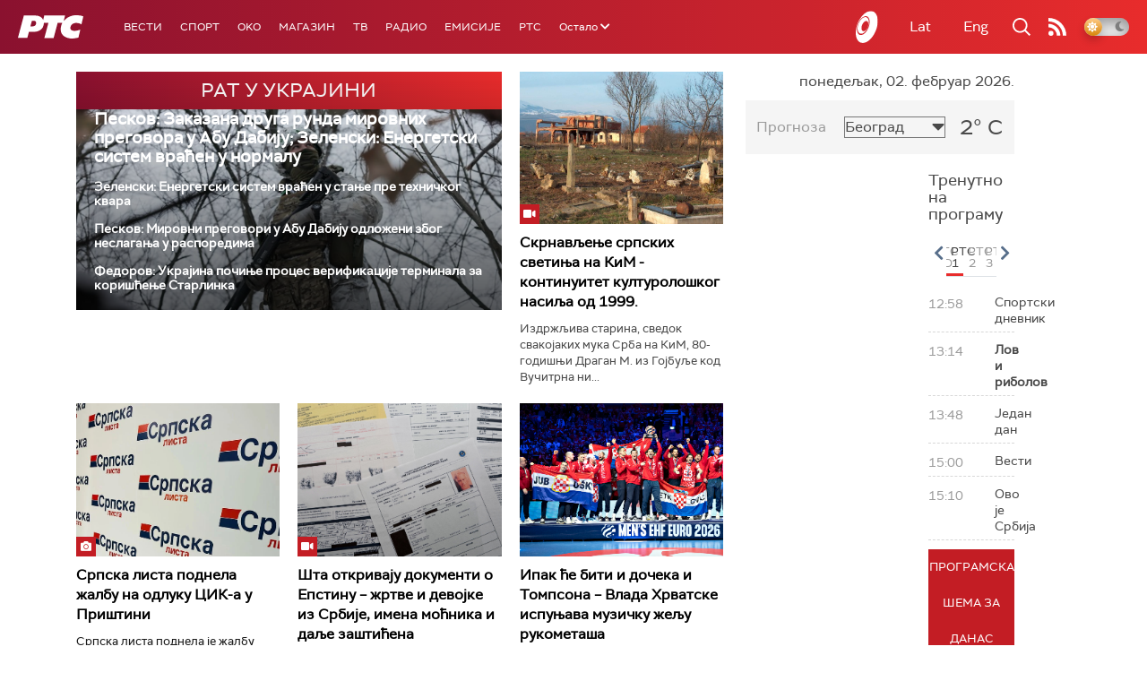

--- FILE ---
content_type: text/html;charset=UTF-8
request_url: https://www.rts.rs/ajax/epsilonScheme.jsp?itemId=&name=rts1
body_size: 361
content:






<div id="programList">
    
        <div class="programRow">
            <div class="time ColorOstalo">
                <span>12:58</span>
            </div>
            <div class="name ">
                
                
                    <span style="">Спортски дневник</span>
                
            </div>
        </div>
    
        <div class="programRow">
            <div class="time ColorOstalo">
                <span>13:14</span>
            </div>
            <div class="name current">
                
                
                    <span style="">Лов и риболов</span>
                
            </div>
        </div>
    
        <div class="programRow">
            <div class="time ColorOstalo">
                <span>13:48</span>
            </div>
            <div class="name ">
                
                
                    <span style="">Један дан</span>
                
            </div>
        </div>
    
        <div class="programRow">
            <div class="time ColorOstalo">
                <span>15:00</span>
            </div>
            <div class="name ">
                
                
                    <span style="">Вести</span>
                
            </div>
        </div>
    
        <div class="programRow">
            <div class="time ColorOstalo">
                <span>15:10</span>
            </div>
            <div class="name ">
                
                
                    <span style="">Ово је Србија</span>
                
            </div>
        </div>
    
</div>

<div class="programListFull">
    <a href="/tv/rts1/broadcast.html"> 
        Програмска шема за данас
    </a>
</div>

--- FILE ---
content_type: text/html;charset=UTF-8
request_url: https://www.rts.rs/ajax/epsilonScheme.jsp?itemId=&name=rts-drama
body_size: 384
content:






<div id="programList">
    
        <div class="programRow">
            <div class="time ColorOstalo">
                <span>12:54</span>
            </div>
            <div class="name current">
                
                
                    <span style="">Војна академија, 25. еп. (R)</span>
                
            </div>
        </div>
    
        <div class="programRow">
            <div class="time ColorOstalo">
                <span>13:49</span>
            </div>
            <div class="name ">
                
                
                    <span style="">Војна академија, 26. еп.	 (R)</span>
                
            </div>
        </div>
    
        <div class="programRow">
            <div class="time ColorOstalo">
                <span>14:37</span>
            </div>
            <div class="name ">
                
                
                    <span style="">Јужни ветар на граници, 2-12 (R)</span>
                
            </div>
        </div>
    
        <div class="programRow">
            <div class="time ColorOstalo">
                <span>15:33</span>
            </div>
            <div class="name ">
                
                
                    <span style="">Јужни ветар на граници, 3-12 (R)</span>
                
            </div>
        </div>
    
        <div class="programRow">
            <div class="time ColorOstalo">
                <span>16:29</span>
            </div>
            <div class="name ">
                
                
                    <span style="">Седам и по, 6-7 (R)</span>
                
            </div>
        </div>
    
</div>

<div class="programListFull">
    <a href="/tv/rts-drama/broadcast.html"> 
        Програмска шема за данас
    </a>
</div>

--- FILE ---
content_type: text/html;charset=UTF-8
request_url: https://www.rts.rs/ajax/epsilonScheme.jsp?itemId=&name=radio-beograd-1
body_size: 357
content:






<div id="programList">
    
        <div class="programRow">
            <div class="time ColorOstalo">
                <span>13:00</span>
            </div>
            <div class="name ">
                
                
                    <span style="">РБ1, Вести</span>
                
            </div>
        </div>
    
        <div class="programRow">
            <div class="time ColorOstalo">
                <span>13:05</span>
            </div>
            <div class="name current">
                
                
                    <span style="">РБ1, Фамилиологија</span>
                
            </div>
        </div>
    
        <div class="programRow">
            <div class="time ColorOstalo">
                <span>14:00</span>
            </div>
            <div class="name ">
                
                
                    <span style="">РБ1, Вести</span>
                
            </div>
        </div>
    
        <div class="programRow">
            <div class="time ColorOstalo">
                <span>14:05</span>
            </div>
            <div class="name ">
                
                
                    <span style="">РБ1, Караван</span>
                
            </div>
        </div>
    
        <div class="programRow">
            <div class="time ColorOstalo">
                <span>14:55</span>
            </div>
            <div class="name ">
                
                
                    <span style="">РБ1, Да вас подсетимо</span>
                
            </div>
        </div>
    
</div>

<div class="programListFull">
    <a href="/radio/radio-beograd-1/broadcast.html"> 
        Програмска шема за данас
    </a>
</div>

--- FILE ---
content_type: text/html; charset=utf-8
request_url: https://www.google.com/recaptcha/api2/aframe
body_size: 249
content:
<!DOCTYPE HTML><html><head><meta http-equiv="content-type" content="text/html; charset=UTF-8"></head><body><script nonce="1VLxgPnbeEeqODO9IEFjGw">/** Anti-fraud and anti-abuse applications only. See google.com/recaptcha */ try{var clients={'sodar':'https://pagead2.googlesyndication.com/pagead/sodar?'};window.addEventListener("message",function(a){try{if(a.source===window.parent){var b=JSON.parse(a.data);var c=clients[b['id']];if(c){var d=document.createElement('img');d.src=c+b['params']+'&rc='+(localStorage.getItem("rc::a")?sessionStorage.getItem("rc::b"):"");window.document.body.appendChild(d);sessionStorage.setItem("rc::e",parseInt(sessionStorage.getItem("rc::e")||0)+1);localStorage.setItem("rc::h",'1770034917838');}}}catch(b){}});window.parent.postMessage("_grecaptcha_ready", "*");}catch(b){}</script></body></html>